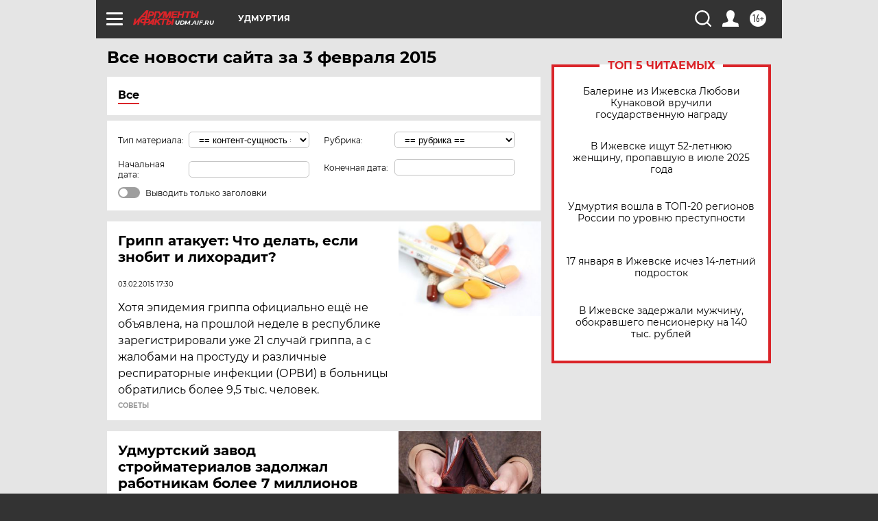

--- FILE ---
content_type: text/html; charset=UTF-8
request_url: https://udm.aif.ru/all/2015-02-03
body_size: 19284
content:
<!DOCTYPE html>
<!--[if IE 8]><html class="ie8"> <![endif]-->
<!--[if gt IE 8]><!--><html lang="ru"> <!--<![endif]-->
<head>
    <!-- created_at 20-01-2026 00:21:31 -->
    <script>
        window.isIndexPage = 0;
        window.isMobileBrowser = 0;
        window.disableSidebarCut = 1;
        window.bannerDebugMode = 0;
    </script>

                
                                    <meta http-equiv="Content-Type" content="text/html; charset=utf-8" >
<meta name="format-detection" content="telephone=no" >
<meta name="viewport" content="width=device-width, user-scalable=no, initial-scale=1.0, maximum-scale=1.0, minimum-scale=1.0" >
<meta http-equiv="X-UA-Compatible" content="IE=edge,chrome=1" >
<meta name="HandheldFriendly" content="true" >
<meta name="format-detection" content="telephone=no" >
<meta name="theme-color" content="#ffffff" >
<meta name="description" content="Самые актуальные и последние новости Ижевска и республики Удмуртия за 3 Февраля 2015 на сайте Аргументы и Факты. Будьте в курсе главных свежих новостных событий, фото и видео репортажей." >
<meta name="facebook-domain-verification" content="jiqbwww7rrqnwzjkizob7wrpmgmwq3" >
        <title>Все последние новости Ижевска и республики Удмуртия за 3 Февраля 2015 | Аргументы и Факты</title>    <link rel="shortcut icon" type="image/x-icon" href="/favicon.ico" />
    <link rel="icon" type="image/svg+xml" href="/favicon.svg">
    
    <link rel="preload" href="/redesign2018/fonts/montserrat-v15-latin-ext_latin_cyrillic-ext_cyrillic-regular.woff2" as="font" type="font/woff2" crossorigin>
    <link rel="preload" href="/redesign2018/fonts/montserrat-v15-latin-ext_latin_cyrillic-ext_cyrillic-italic.woff2" as="font" type="font/woff2" crossorigin>
    <link rel="preload" href="/redesign2018/fonts/montserrat-v15-latin-ext_latin_cyrillic-ext_cyrillic-700.woff2" as="font" type="font/woff2" crossorigin>
    <link rel="preload" href="/redesign2018/fonts/montserrat-v15-latin-ext_latin_cyrillic-ext_cyrillic-700italic.woff2" as="font" type="font/woff2" crossorigin>
    <link rel="preload" href="/redesign2018/fonts/montserrat-v15-latin-ext_latin_cyrillic-ext_cyrillic-800.woff2" as="font" type="font/woff2" crossorigin>
    <link href="https://udm.aif.ru/all/2015-02-03" rel="canonical" >
<link href="https://udm.aif.ru/redesign2018/css/style.css?6c0" media="all" rel="stylesheet" type="text/css" >
<link href="https://udm.aif.ru/img/icon/apple_touch_icon_57x57.png?6c0" rel="apple-touch-icon" sizes="57x57" >
<link href="https://udm.aif.ru/img/icon/apple_touch_icon_114x114.png?6c0" rel="apple-touch-icon" sizes="114x114" >
<link href="https://udm.aif.ru/img/icon/apple_touch_icon_72x72.png?6c0" rel="apple-touch-icon" sizes="72x72" >
<link href="https://udm.aif.ru/img/icon/apple_touch_icon_144x144.png?6c0" rel="apple-touch-icon" sizes="144x144" >
<link href="https://udm.aif.ru/img/icon/apple-touch-icon.png?6c0" rel="apple-touch-icon" sizes="180x180" >
<link href="https://udm.aif.ru/img/icon/favicon-32x32.png?6c0" rel="icon" type="image/png" sizes="32x32" >
<link href="https://udm.aif.ru/img/icon/favicon-16x16.png?6c0" rel="icon" type="image/png" sizes="16x16" >
<link href="https://udm.aif.ru/img/manifest.json?6c0" rel="manifest" >
<link href="https://udm.aif.ru/img/safari-pinned-tab.svg?6c0" rel="mask-icon" color="#d55b5b" >
<link href="https://udm.aif.ru/resources/front/vendor/jquery-ui/jquery-ui.css?6c0" media="" rel="stylesheet" type="text/css" >
<link href="https://ads.betweendigital.com" rel="preconnect" crossorigin="" >
        <script type="text/javascript">
    //<!--
    var isRedesignPage = true;    //-->
</script>
<script type="text/javascript" src="https://udm.aif.ru/js/output/jquery.min.js?6c0"></script>
<script type="text/javascript" src="https://udm.aif.ru/js/output/header_scripts.js?6c0"></script>
<script type="text/javascript">
    //<!--
    var _sf_startpt=(new Date()).getTime()    //-->
</script>
<script type="text/javascript" src="https://udm.aif.ru/resources/front/vendor/jquery-ui/jquery-ui.min.js?6c0"></script>
<script type="text/javascript" src="https://udm.aif.ru/resources/front/vendor/jquery-ui/i18n/jquery.ui.datepicker-ru.js?6c0"></script>
<script type="text/javascript" src="https://yastatic.net/s3/passport-sdk/autofill/v1/sdk-suggest-with-polyfills-latest.js?6c0"></script>
<script type="text/javascript">
    //<!--
    window.YandexAuthParams = {"oauthQueryParams":{"client_id":"b104434ccf5a4638bdfe8a9101264f3c","response_type":"code","redirect_uri":"https:\/\/aif.ru\/oauth\/yandex\/callback"},"tokenPageOrigin":"https:\/\/aif.ru"};    //-->
</script>
<script type="text/javascript">
    //<!--
    function AdFox_getWindowSize() {
    var winWidth,winHeight;
	if( typeof( window.innerWidth ) == 'number' ) {
		//Non-IE
		winWidth = window.innerWidth;
		winHeight = window.innerHeight;
	} else if( document.documentElement && ( document.documentElement.clientWidth || document.documentElement.clientHeight ) ) {
		//IE 6+ in 'standards compliant mode'
		winWidth = document.documentElement.clientWidth;
		winHeight = document.documentElement.clientHeight;
	} else if( document.body && ( document.body.clientWidth || document.body.clientHeight ) ) {
		//IE 4 compatible
		winWidth = document.body.clientWidth;
		winHeight = document.body.clientHeight;
	}
	return {"width":winWidth, "height":winHeight};
}//END function AdFox_getWindowSize

function AdFox_getElementPosition(elemId){
    var elem;
    
    if (document.getElementById) {
		elem = document.getElementById(elemId);
	}
	else if (document.layers) {
		elem = document.elemId;
	}
	else if (document.all) {
		elem = document.all.elemId;
	}
    var w = elem.offsetWidth;
    var h = elem.offsetHeight;	
    var l = 0;
    var t = 0;
	
    while (elem)
    {
        l += elem.offsetLeft;
        t += elem.offsetTop;
        elem = elem.offsetParent;
    }

    return {"left":l, "top":t, "width":w, "height":h};
} //END function AdFox_getElementPosition

function AdFox_getBodyScrollTop(){
	return self.pageYOffset || (document.documentElement && document.documentElement.scrollTop) || (document.body && document.body.scrollTop);
} //END function AdFox_getBodyScrollTop

function AdFox_getBodyScrollLeft(){
	return self.pageXOffset || (document.documentElement && document.documentElement.scrollLeft) || (document.body && document.body.scrollLeft);
}//END function AdFox_getBodyScrollLeft

function AdFox_Scroll(elemId,elemSrc){
   var winPos = AdFox_getWindowSize();
   var winWidth = winPos.width;
   var winHeight = winPos.height;
   var scrollY = AdFox_getBodyScrollTop();
   var scrollX =  AdFox_getBodyScrollLeft();
   var divId = 'AdFox_banner_'+elemId;
   var ltwhPos = AdFox_getElementPosition(divId);
   var lPos = ltwhPos.left;
   var tPos = ltwhPos.top;

   if(scrollY+winHeight+5 >= tPos && scrollX+winWidth+5 >= lPos){
      AdFox_getCodeScript(1,elemId,elemSrc);
	  }else{
	     setTimeout('AdFox_Scroll('+elemId+',"'+elemSrc+'");',100);
	  }
}//End function AdFox_Scroll    //-->
</script>
<script type="text/javascript">
    //<!--
    function AdFox_SetLayerVis(spritename,state){
   document.getElementById(spritename).style.visibility=state;
}

function AdFox_Open(AF_id){
   AdFox_SetLayerVis('AdFox_DivBaseFlash_'+AF_id, "hidden");
   AdFox_SetLayerVis('AdFox_DivOverFlash_'+AF_id, "visible");
}

function AdFox_Close(AF_id){
   AdFox_SetLayerVis('AdFox_DivOverFlash_'+AF_id, "hidden");
   AdFox_SetLayerVis('AdFox_DivBaseFlash_'+AF_id, "visible");
}

function AdFox_getCodeScript(AF_n,AF_id,AF_src){
   var AF_doc;
   if(AF_n<10){
      try{
	     if(document.all && !window.opera){
		    AF_doc = window.frames['AdFox_iframe_'+AF_id].document;
			}else if(document.getElementById){
			         AF_doc = document.getElementById('AdFox_iframe_'+AF_id).contentDocument;
					 }
		 }catch(e){}
    if(AF_doc){
	   AF_doc.write('<scr'+'ipt type="text/javascript" src="'+AF_src+'"><\/scr'+'ipt>');
	   }else{
	      setTimeout('AdFox_getCodeScript('+(++AF_n)+','+AF_id+',"'+AF_src+'");', 100);
		  }
		  }
}

function adfoxSdvigContent(banID, flashWidth, flashHeight){
	var obj = document.getElementById('adfoxBanner'+banID).style;
	if (flashWidth == '100%') obj.width = flashWidth;
	    else obj.width = flashWidth + "px";
	if (flashHeight == '100%') obj.height = flashHeight;
	    else obj.height = flashHeight + "px";
}

function adfoxVisibilityFlash(banName, flashWidth, flashHeight){
    	var obj = document.getElementById(banName).style;
	if (flashWidth == '100%') obj.width = flashWidth;
	    else obj.width = flashWidth + "px";
	if (flashHeight == '100%') obj.height = flashHeight;
	    else obj.height = flashHeight + "px";
}

function adfoxStart(banID, FirShowFlNum, constVisFlashFir, sdvigContent, flash1Width, flash1Height, flash2Width, flash2Height){
	if (FirShowFlNum == 1) adfoxVisibilityFlash('adfoxFlash1'+banID, flash1Width, flash1Height);
	    else if (FirShowFlNum == 2) {
		    adfoxVisibilityFlash('adfoxFlash2'+banID, flash2Width, flash2Height);
	        if (constVisFlashFir == 'yes') adfoxVisibilityFlash('adfoxFlash1'+banID, flash1Width, flash1Height);
		    if (sdvigContent == 'yes') adfoxSdvigContent(banID, flash2Width, flash2Height);
		        else adfoxSdvigContent(banID, flash1Width, flash1Height);
	}
}

function adfoxOpen(banID, constVisFlashFir, sdvigContent, flash2Width, flash2Height){
	var aEventOpenClose = new Image();
	var obj = document.getElementById("aEventOpen"+banID);
	if (obj) aEventOpenClose.src =  obj.title+'&rand='+Math.random()*1000000+'&prb='+Math.random()*1000000;
	adfoxVisibilityFlash('adfoxFlash2'+banID, flash2Width, flash2Height);
	if (constVisFlashFir != 'yes') adfoxVisibilityFlash('adfoxFlash1'+banID, 1, 1);
	if (sdvigContent == 'yes') adfoxSdvigContent(banID, flash2Width, flash2Height);
}


function adfoxClose(banID, constVisFlashFir, sdvigContent, flash1Width, flash1Height){
	var aEventOpenClose = new Image();
	var obj = document.getElementById("aEventClose"+banID);
	if (obj) aEventOpenClose.src =  obj.title+'&rand='+Math.random()*1000000+'&prb='+Math.random()*1000000;
	adfoxVisibilityFlash('adfoxFlash2'+banID, 1, 1);
	if (constVisFlashFir != 'yes') adfoxVisibilityFlash('adfoxFlash1'+banID, flash1Width, flash1Height);
	if (sdvigContent == 'yes') adfoxSdvigContent(banID, flash1Width, flash1Height);
}    //-->
</script>
<script type="text/javascript" async="true" src="https://yandex.ru/ads/system/header-bidding.js?6c0"></script>
<script type="text/javascript" src="https://ad.mail.ru/static/sync-loader.js?6c0"></script>
<script type="text/javascript" async="true" src="https://cdn.skcrtxr.com/roxot-wrapper/js/roxot-manager.js?pid=42c21743-edce-4460-a03e-02dbaef8f162"></script>
<script type="text/javascript" src="https://cdn-rtb.sape.ru/js/uids.js?6c0"></script>
<script type="text/javascript">
    //<!--
        var adfoxBiddersMap = {
    "betweenDigital": "816043",
 "mediasniper": "2218745",
    "myTarget": "810102",
 "buzzoola": "1096246",
 "adfox_roden-media": "3373170",
    "videonow": "2966090", 
 "adfox_adsmart": "1463295",
  "Gnezdo": "3123512",
    "roxot": "3196121",
 "astralab": "2486209",
  "getintent": "3186204",
 "sape": "2758269",
 "adwile": "2733112",
 "hybrid": "2809332"
};
var syncid = window.rb_sync.id;
	  var biddersCpmAdjustmentMap = {
      'adfox_adsmart': 0.6,
	  'Gnezdo': 0.8,
	  'adwile': 0.8
  };

if (window.innerWidth >= 1024) {
var adUnits = [{
        "code": "adfox_153825256063495017",
  "sizes": [[300, 600], [240,400]],
        "bids": [{
                "bidder": "betweenDigital",
                "params": {
                    "placementId": "3235886"
                }
            },{
                "bidder": "myTarget",
                "params": {
                    "placementId": "555209",
"sendTargetRef": "true",
"additional": {
"fpid": syncid
}			
                }
            },{
                "bidder": "hybrid",
                "params": {
                    "placementId": "6582bbf77bc72f59c8b22f65"
                }
            },{
                "bidder": "buzzoola",
                "params": {
                    "placementId": "1252803"
                }
            },{
                "bidder": "videonow",
                "params": {
                    "placementId": "8503533"
                }
            },{
                    "bidder": "adfox_adsmart",
                    "params": {
						p1: 'cqguf',
						p2: 'hhro'
					}
            },{
                    "bidder": "roxot",
                    "params": {
						placementId: '2027d57b-1cff-4693-9a3c-7fe57b3bcd1f',
						sendTargetRef: true
					}
            },{
                    "bidder": "mediasniper",
                    "params": {
						"placementId": "4417"
					}
            },{
                    "bidder": "Gnezdo",
                    "params": {
						"placementId": "354318"
					}
            },{
                    "bidder": "getintent",
                    "params": {
						"placementId": "215_V_aif.ru_D_Top_300x600"
					}
            },{
                    "bidder": "adfox_roden-media",
                    "params": {
						p1: "dilmj",
						p2: "emwl"
					}
            },{
                    "bidder": "astralab",
                    "params": {
						"placementId": "642ad3a28528b410c4990932"
					}
            }
        ]
    },{
        "code": "adfox_150719646019463024",
		"sizes": [[640,480], [640,360]],
        "bids": [{
                "bidder": "adfox_adsmart",
                    "params": {
						p1: 'cmqsb',
						p2: 'ul'
					}
            },{
                "bidder": "sape",
                "params": {
                    "placementId": "872427",
					additional: {
                       sapeFpUids: window.sapeRrbFpUids || []
                   }				
                }
            },{
                "bidder": "roxot",
                "params": {
                    placementId: '2b61dd56-9c9f-4c45-a5f5-98dd5234b8a1',
					sendTargetRef: true
                }
            },{
                "bidder": "getintent",
                "params": {
                    "placementId": "215_V_aif.ru_D_AfterArticle_640х480"
                }
            }
        ]
    },{
        "code": "adfox_149010055036832877",
		"sizes": [[970,250]],
		"bids": [{
                    "bidder": "adfox_roden-media",
                    "params": {
						p1: 'dilmi',
						p2: 'hfln'
					}
            },{
                    "bidder": "buzzoola",
                    "params": {
						"placementId": "1252804"
					}
            },{
                    "bidder": "getintent",
                    "params": {
						"placementId": "215_V_aif.ru_D_Billboard_970x250"
					}
            },{
                "bidder": "astralab",
                "params": {
                    "placementId": "67bf071f4e6965fa7b30fea3"
                }
            },{
                    "bidder": "hybrid",
                    "params": {
						"placementId": "6582bbf77bc72f59c8b22f66"
					}
            },{
                    "bidder": "myTarget",
                    "params": {
						"placementId": "1462991",
"sendTargetRef": "true",
"additional": {
"fpid": syncid
}			
					}
            }			           
        ]        
    },{
        "code": "adfox_149874332414246474",
		"sizes": [[640,360], [300,250], [640,480]],
		"codeType": "combo",
		"bids": [{
                "bidder": "mediasniper",
                "params": {
                    "placementId": "4419"
                }
            },{
                "bidder": "buzzoola",
                "params": {
                    "placementId": "1220692"
                }
            },{
                "bidder": "astralab",
                "params": {
                    "placementId": "66fd25eab13381b469ae4b39"
                }
            },
			{
                    "bidder": "betweenDigital",
                    "params": {
						"placementId": "4502825"
					}
            }
			           
        ]        
    },{
        "code": "adfox_149848658878716687",
		"sizes": [[300,600], [240,400]],
        "bids": [{
                "bidder": "betweenDigital",
                "params": {
                    "placementId": "3377360"
                }
            },{
                "bidder": "roxot",
                "params": {
                    placementId: 'fdaba944-bdaa-4c63-9dd3-af12fc6afbf8',
					sendTargetRef: true
                }
            },{
                "bidder": "sape",
                "params": {
                    "placementId": "872425",
					additional: {
                       sapeFpUids: window.sapeRrbFpUids || []
                   }
                }
            },{
                "bidder": "adwile",
                "params": {
                    "placementId": "27990"
                }
            }
        ]        
    }
],
	syncPixels = [{
    bidder: 'hybrid',
    pixels: [
    "https://www.tns-counter.ru/V13a****idsh_ad/ru/CP1251/tmsec=idsh_dis/",
    "https://www.tns-counter.ru/V13a****idsh_vid/ru/CP1251/tmsec=idsh_aifru-hbrdis/",
    "https://mc.yandex.ru/watch/66716692?page-url=aifru%3Futm_source=dis_hybrid_default%26utm_medium=%26utm_campaign=%26utm_content=%26utm_term=&page-ref="+window.location.href
]
  }
  ];
} else if (window.innerWidth < 1024) {
var adUnits = [{
        "code": "adfox_14987283079885683",
		"sizes": [[300,250], [300,240]],
        "bids": [{
                "bidder": "betweenDigital",
                "params": {
                    "placementId": "2492448"
                }
            },{
                "bidder": "myTarget",
                "params": {
                    "placementId": "226830",
"sendTargetRef": "true",
"additional": {
"fpid": syncid
}			
                }
            },{
                "bidder": "hybrid",
                "params": {
                    "placementId": "6582bbf77bc72f59c8b22f64"
                }
            },{
                "bidder": "mediasniper",
                "params": {
                    "placementId": "4418"
                }
            },{
                "bidder": "buzzoola",
                "params": {
                    "placementId": "563787"
                }
            },{
                "bidder": "roxot",
                "params": {
                    placementId: '20bce8ad-3a5e-435a-964f-47be17e201cf',
					sendTargetRef: true
                }
            },{
                "bidder": "videonow",
                "params": {
                    "placementId": "2577490"
                }
            },{
                "bidder": "adfox_adsmart",
                    "params": {
						p1: 'cqmbg',
						p2: 'ul'
					}
            },{
                    "bidder": "Gnezdo",
                    "params": {
						"placementId": "354316"
					}
            },{
                    "bidder": "getintent",
                    "params": {
						"placementId": "215_V_aif.ru_M_Top_300x250"
					}
            },{
                    "bidder": "adfox_roden-media",
                    "params": {
						p1: "dilmx",
						p2: "hbts"
					}
            },{
                "bidder": "astralab",
                "params": {
                    "placementId": "642ad47d8528b410c4990933"
                }
            }			
        ]        
    },{
        "code": "adfox_153545578261291257",
		"bids": [{
                    "bidder": "sape",
                    "params": {
						"placementId": "872426",
					additional: {
                       sapeFpUids: window.sapeRrbFpUids || []
                   }
					}
            },{
                    "bidder": "roxot",
                    "params": {
						placementId: 'eb2ebb9c-1e7e-4c80-bef7-1e93debf197c',
						sendTargetRef: true
					}
            }
			           
        ]        
    },{
        "code": "adfox_165346609120174064",
		"sizes": [[320,100]],
		"bids": [            
            		{
                    "bidder": "buzzoola",
                    "params": {
						"placementId": "1252806"
					}
            },{
                    "bidder": "getintent",
                    "params": {
						"placementId": "215_V_aif.ru_M_FloorAd_320x100"
					}
            }
			           
        ]        
    },{
        "code": "adfox_155956315896226671",
		"bids": [            
            		{
                    "bidder": "buzzoola",
                    "params": {
						"placementId": "1252805"
					}
            },{
                    "bidder": "sape",
                    "params": {
						"placementId": "887956",
					additional: {
                       sapeFpUids: window.sapeRrbFpUids || []
                   }
					}
            },{
                    "bidder": "myTarget",
                    "params": {
						"placementId": "821424",
"sendTargetRef": "true",
"additional": {
"fpid": syncid
}			
					}
            }
			           
        ]        
    },{
        "code": "adfox_149874332414246474",
		"sizes": [[640,360], [300,250], [640,480]],
		"codeType": "combo",
		"bids": [{
                "bidder": "adfox_roden-media",
                "params": {
					p1: 'dilmk',
					p2: 'hfiu'
				}
            },{
                "bidder": "mediasniper",
                "params": {
                    "placementId": "4419"
                }
            },{
                "bidder": "roxot",
                "params": {
                    placementId: 'ba25b33d-cd61-4c90-8035-ea7d66f011c6',
					sendTargetRef: true
                }
            },{
                "bidder": "adwile",
                "params": {
                    "placementId": "27991"
                }
            },{
                    "bidder": "Gnezdo",
                    "params": {
						"placementId": "354317"
					}
            },{
                    "bidder": "getintent",
                    "params": {
						"placementId": "215_V_aif.ru_M_Comboblock_300x250"
					}
            },{
                    "bidder": "astralab",
                    "params": {
						"placementId": "66fd260fb13381b469ae4b3f"
					}
            },{
                    "bidder": "betweenDigital",
                    "params": {
						"placementId": "4502825"
					}
            }
			]        
    }
],
	syncPixels = [
  {
    bidder: 'hybrid',
    pixels: [
    "https://www.tns-counter.ru/V13a****idsh_ad/ru/CP1251/tmsec=idsh_mob/",
    "https://www.tns-counter.ru/V13a****idsh_vid/ru/CP1251/tmsec=idsh_aifru-hbrmob/",
    "https://mc.yandex.ru/watch/66716692?page-url=aifru%3Futm_source=mob_hybrid_default%26utm_medium=%26utm_campaign=%26utm_content=%26utm_term=&page-ref="+window.location.href
]
  }
  ];
}
var userTimeout = 1500;
window.YaHeaderBiddingSettings = {
    biddersMap: adfoxBiddersMap,
	biddersCpmAdjustmentMap: biddersCpmAdjustmentMap,
    adUnits: adUnits,
    timeout: userTimeout,
    syncPixels: syncPixels	
};    //-->
</script>
<script type="text/javascript">
    //<!--
    window.yaContextCb = window.yaContextCb || []    //-->
</script>
<script type="text/javascript" async="true" src="https://yandex.ru/ads/system/context.js?6c0"></script>
<script type="text/javascript">
    //<!--
    window.EventObserver = {
    observers: {},

    subscribe: function (name, fn) {
        if (!this.observers.hasOwnProperty(name)) {
            this.observers[name] = [];
        }
        this.observers[name].push(fn)
    },
    
    unsubscribe: function (name, fn) {
        if (!this.observers.hasOwnProperty(name)) {
            return;
        }
        this.observers[name] = this.observers[name].filter(function (subscriber) {
            return subscriber !== fn
        })
    },
    
    broadcast: function (name, data) {
        if (!this.observers.hasOwnProperty(name)) {
            return;
        }
        this.observers[name].forEach(function (subscriber) {
            return subscriber(data)
        })
    }
};    //-->
</script>    
    <script>
  var adcm_config ={
    id:1064,
    platformId: 64,
    init: function () {
      window.adcm.call();
    }
  };
</script>
<script src="https://tag.digitaltarget.ru/adcm.js" async></script>    <!-- Yandex.Metrika counter -->
<script type="text/javascript" >
    (function (d, w, c) {
        (w[c] = w[c] || []).push(function() {
            try {
                w.yaCounter51369400 = new Ya.Metrika2({
                    id:51369400,
                    clickmap:true,
                    trackLinks:true,
                    accurateTrackBounce:true,
                    webvisor:true
                });
            } catch(e) { }
        });

        var n = d.getElementsByTagName("script")[0],
            s = d.createElement("script"),
            f = function () { n.parentNode.insertBefore(s, n); };
        s.type = "text/javascript";
        s.async = true;
        s.src = "https://mc.yandex.ru/metrika/tag.js";

        if (w.opera == "[object Opera]") {
            d.addEventListener("DOMContentLoaded", f, false);
        } else { f(); }
    })(document, window, "yandex_metrika_callbacks2");
</script>
<noscript><div><img src="https://mc.yandex.ru/watch/51369400" style="position:absolute; left:-9999px;" alt="" /></div></noscript>
<!-- /Yandex.Metrika counter --><meta name="yandex-verification" content="441f1bfa1b40eb58" />
    <link rel="stylesheet" type="text/css" media="print" href="https://udm.aif.ru/redesign2018/css/print.css?6c0" />
    <base href=""/>
</head><body class="region__udm ">
<div class="overlay"></div>
<!-- Rating@Mail.ru counter -->
<script type="text/javascript">
var _tmr = window._tmr || (window._tmr = []);
_tmr.push({id: "59428", type: "pageView", start: (new Date()).getTime()});
(function (d, w, id) {
  if (d.getElementById(id)) return;
  var ts = d.createElement("script"); ts.type = "text/javascript"; ts.async = true; ts.id = id;
  ts.src = "https://top-fwz1.mail.ru/js/code.js";
  var f = function () {var s = d.getElementsByTagName("script")[0]; s.parentNode.insertBefore(ts, s);};
  if (w.opera == "[object Opera]") { d.addEventListener("DOMContentLoaded", f, false); } else { f(); }
})(document, window, "topmailru-code");
</script><noscript><div>
<img src="https://top-fwz1.mail.ru/counter?id=59428;js=na" style="border:0;position:absolute;left:-9999px;" alt="Top.Mail.Ru" />
</div></noscript>
<!-- //Rating@Mail.ru counter -->



<div class="container" id="container">
    
        <noindex><div class="adv_content bp__body_first no_lands no_portr adwrapper"><div class="banner_params hide" data-params="{&quot;id&quot;:4921,&quot;num&quot;:1,&quot;place&quot;:&quot;body_first&quot;}"></div>
<!--AdFox START-->
<!--aif_direct-->
<!--Площадка: AIF_fullscreen /  / -->
<!--Тип баннера: FullScreen-->
<!--Расположение: <верх страницы>-->
<div id="adfox_150417328041091508"></div>
<script>     
    window.yaContextCb.push(()=>{
    Ya.adfoxCode.create({
        ownerId: 249933,
        containerId: 'adfox_150417328041091508',
        params: {
            pp: 'g',
            ps: 'cnul',
            p2: 'fptu',
            puid1: ''
        }
    }); 
}); 
</script></div></noindex>
        
        <!--баннер над шапкой--->
                <div class="banner_box">
            <div class="main_banner">
                            </div>
        </div>
                <!--//баннер  над шапкой--->

    <script>
	currentUser = new User();
</script>

<header class="header">
    <div class="count_box_nodisplay">
    <div class="couter_block"><!--LiveInternet counter-->
<script type="text/javascript"><!--
document.write("<img src='https://counter.yadro.ru//hit;AIF?r"+escape(document.referrer)+((typeof(screen)=="undefined")?"":";s"+screen.width+"*"+screen.height+"*"+(screen.colorDepth?screen.colorDepth:screen.pixelDepth))+";u"+escape(document.URL)+";h"+escape(document.title.substring(0,80))+";"+Math.random()+"' width=1 height=1 alt=''>");
//--></script><!--/LiveInternet--></div></div>    <div class="topline">
    <a href="#" class="burger openCloser">
        <div class="burger__wrapper">
            <span class="burger__line"></span>
            <span class="burger__line"></span>
            <span class="burger__line"></span>
        </div>
    </a>

    
    <a href="/" class="logo_box">
                <img width="96" height="22" src="https://udm.aif.ru/redesign2018/img/logo.svg?6c0" alt="Аргументы и Факты">
        <div class="region_url">
            udm.aif.ru        </div>
            </a>
    <div itemscope itemtype="http://schema.org/Organization" class="schema_org">
        <img itemprop="logo" src="https://udm.aif.ru/redesign2018/img/logo.svg?6c0" />
        <a itemprop="url" href="/"></a>
        <meta itemprop="name" content="АО «Аргументы и Факты»" />
        <div itemprop="address" itemscope itemtype="http://schema.org/PostalAddress">
            <meta itemprop="postalCode" content="101000" />
            <meta itemprop="addressLocality" content="Москва" />
            <meta itemprop="streetAddress" content="ул. Мясницкая, д. 42"/>
            <meta itemprop="addressCountry" content="RU"/>
            <a itemprop="telephone" href="tel:+74956465757">+7 (495) 646 57 57</a>
        </div>
    </div>
    <div class="age16 age16_topline">16+</div>
    <a href="#" class="region regionOpenCloser">
        <img width="19" height="25" src="https://udm.aif.ru/redesign2018/img/location.svg?6c0"><span>Удмуртия</span>
    </a>
    <div class="topline__slot">
             </div>

    <!--a class="topline__hashtag" href="https://aif.ru/health/coronavirus/?utm_medium=header&utm_content=covid&utm_source=aif">#остаемсядома</a-->
    <div class="auth_user_status_js">
        <a href="#" class="user auth_link_login_js auth_open_js"><img width="24" height="24" src="https://udm.aif.ru/redesign2018/img/user_ico.svg?6c0"></a>
        <a href="/profile" class="user auth_link_profile_js" style="display: none"><img width="24" height="24" src="https://udm.aif.ru/redesign2018/img/user_ico.svg?6c0"></a>
    </div>
    <div class="search_box">
        <a href="#" class="search_ico searchOpener">
            <img width="24" height="24" src="https://udm.aif.ru/redesign2018/img/search_ico.svg?6c0">
        </a>
        <div class="search_input">
            <form action="/search" id="search_form1">
                <input type="text" name="text" maxlength="50"/>
            </form>
        </div>
    </div>
</div>

<div class="fixed_menu topline">
    <div class="cont_center">
        <a href="#" class="burger openCloser">
            <div class="burger__wrapper">
                <span class="burger__line"></span>
                <span class="burger__line"></span>
                <span class="burger__line"></span>
            </div>
        </a>
        <a href="/" class="logo_box">
                        <img width="96" height="22" src="https://udm.aif.ru/redesign2018/img/logo.svg?6c0" alt="Аргументы и Факты">
            <div class="region_url">
                udm.aif.ru            </div>
                    </a>
        <div class="age16 age16_topline">16+</div>
        <a href="/" class="region regionOpenCloser">
            <img width="19" height="25" src="https://udm.aif.ru/redesign2018/img/location.svg?6c0">
            <span>Удмуртия</span>
        </a>
        <div class="topline__slot">
                    </div>

        <!--a class="topline__hashtag" href="https://aif.ru/health/coronavirus/?utm_medium=header&utm_content=covid&utm_source=aif">#остаемсядома</a-->
        <div class="auth_user_status_js">
            <a href="#" class="user auth_link_login_js auth_open_js"><img width="24" height="24" src="https://udm.aif.ru/redesign2018/img/user_ico.svg?6c0"></a>
            <a href="/profile" class="user auth_link_profile_js" style="display: none"><img width="24" height="24" src="https://udm.aif.ru/redesign2018/img/user_ico.svg?6c0"></a>
        </div>
        <div class="search_box">
            <a href="#" class="search_ico searchOpener">
                <img width="24" height="24" src="https://udm.aif.ru/redesign2018/img/search_ico.svg?6c0">
            </a>
            <div class="search_input">
                <form action="/search">
                    <input type="text" name="text" maxlength="50" >
                </form>
            </div>
        </div>
    </div>
</div>    <div class="regions_box">
    <nav class="cont_center">
        <ul class="regions">
            <li><a href="https://aif.ru?from_menu=1">ФЕДЕРАЛЬНЫЙ</a></li>
            <li><a href="https://spb.aif.ru">САНКТ-ПЕТЕРБУРГ</a></li>

            
                                    <li><a href="https://adigea.aif.ru">Адыгея</a></li>
                
            
                                    <li><a href="https://arh.aif.ru">Архангельск</a></li>
                
            
                
            
                
            
                                    <li><a href="https://astrakhan.aif.ru">Астрахань</a></li>
                
            
                                    <li><a href="https://altai.aif.ru">Барнаул</a></li>
                
            
                                    <li><a href="https://aif.by">Беларусь</a></li>
                
            
                                    <li><a href="https://bel.aif.ru">Белгород</a></li>
                
            
                
            
                                    <li><a href="https://bryansk.aif.ru">Брянск</a></li>
                
            
                                    <li><a href="https://bur.aif.ru">Бурятия</a></li>
                
            
                                    <li><a href="https://vl.aif.ru">Владивосток</a></li>
                
            
                                    <li><a href="https://vlad.aif.ru">Владимир</a></li>
                
            
                                    <li><a href="https://vlg.aif.ru">Волгоград</a></li>
                
            
                                    <li><a href="https://vologda.aif.ru">Вологда</a></li>
                
            
                                    <li><a href="https://vrn.aif.ru">Воронеж</a></li>
                
            
                
            
                                    <li><a href="https://dag.aif.ru">Дагестан</a></li>
                
            
                
            
                                    <li><a href="https://ivanovo.aif.ru">Иваново</a></li>
                
            
                                    <li><a href="https://irk.aif.ru">Иркутск</a></li>
                
            
                                    <li><a href="https://kazan.aif.ru">Казань</a></li>
                
            
                                    <li><a href="https://kzaif.kz">Казахстан</a></li>
                
            
                
            
                                    <li><a href="https://klg.aif.ru">Калининград</a></li>
                
            
                
            
                                    <li><a href="https://kaluga.aif.ru">Калуга</a></li>
                
            
                                    <li><a href="https://kamchatka.aif.ru">Камчатка</a></li>
                
            
                
            
                                    <li><a href="https://karel.aif.ru">Карелия</a></li>
                
            
                                    <li><a href="https://kirov.aif.ru">Киров</a></li>
                
            
                                    <li><a href="https://komi.aif.ru">Коми</a></li>
                
            
                                    <li><a href="https://kostroma.aif.ru">Кострома</a></li>
                
            
                                    <li><a href="https://kuban.aif.ru">Краснодар</a></li>
                
            
                                    <li><a href="https://krsk.aif.ru">Красноярск</a></li>
                
            
                                    <li><a href="https://krym.aif.ru">Крым</a></li>
                
            
                                    <li><a href="https://kuzbass.aif.ru">Кузбасс</a></li>
                
            
                
            
                
            
                                    <li><a href="https://aif.kg">Кыргызстан</a></li>
                
            
                                    <li><a href="https://mar.aif.ru">Марий Эл</a></li>
                
            
                                    <li><a href="https://saransk.aif.ru">Мордовия</a></li>
                
            
                                    <li><a href="https://murmansk.aif.ru">Мурманск</a></li>
                
            
                
            
                                    <li><a href="https://nn.aif.ru">Нижний Новгород</a></li>
                
            
                                    <li><a href="https://nsk.aif.ru">Новосибирск</a></li>
                
            
                
            
                                    <li><a href="https://omsk.aif.ru">Омск</a></li>
                
            
                                    <li><a href="https://oren.aif.ru">Оренбург</a></li>
                
            
                                    <li><a href="https://penza.aif.ru">Пенза</a></li>
                
            
                                    <li><a href="https://perm.aif.ru">Пермь</a></li>
                
            
                                    <li><a href="https://pskov.aif.ru">Псков</a></li>
                
            
                                    <li><a href="https://rostov.aif.ru">Ростов-на-Дону</a></li>
                
            
                                    <li><a href="https://rzn.aif.ru">Рязань</a></li>
                
            
                                    <li><a href="https://samara.aif.ru">Самара</a></li>
                
            
                
            
                                    <li><a href="https://saratov.aif.ru">Саратов</a></li>
                
            
                                    <li><a href="https://sakhalin.aif.ru">Сахалин</a></li>
                
            
                
            
                                    <li><a href="https://smol.aif.ru">Смоленск</a></li>
                
            
                
            
                                    <li><a href="https://stav.aif.ru">Ставрополь</a></li>
                
            
                
            
                                    <li><a href="https://tver.aif.ru">Тверь</a></li>
                
            
                                    <li><a href="https://tlt.aif.ru">Тольятти</a></li>
                
            
                                    <li><a href="https://tomsk.aif.ru">Томск</a></li>
                
            
                                    <li><a href="https://tula.aif.ru">Тула</a></li>
                
            
                                    <li><a href="https://tmn.aif.ru">Тюмень</a></li>
                
            
                                    <li><a href="https://udm.aif.ru">Удмуртия</a></li>
                
            
                
            
                                    <li><a href="https://ul.aif.ru">Ульяновск</a></li>
                
            
                                    <li><a href="https://ural.aif.ru">Урал</a></li>
                
            
                                    <li><a href="https://ufa.aif.ru">Уфа</a></li>
                
            
                
            
                
            
                                    <li><a href="https://hab.aif.ru">Хабаровск</a></li>
                
            
                
            
                                    <li><a href="https://chv.aif.ru">Чебоксары</a></li>
                
            
                                    <li><a href="https://chel.aif.ru">Челябинск</a></li>
                
            
                                    <li><a href="https://chr.aif.ru">Черноземье</a></li>
                
            
                                    <li><a href="https://chita.aif.ru">Чита</a></li>
                
            
                                    <li><a href="https://ugra.aif.ru">Югра</a></li>
                
            
                                    <li><a href="https://yakutia.aif.ru">Якутия</a></li>
                
            
                                    <li><a href="https://yamal.aif.ru">Ямал</a></li>
                
            
                                    <li><a href="https://yar.aif.ru">Ярославль</a></li>
                
                    </ul>
    </nav>
</div>    <div class="top_menu_box">
    <div class="cont_center">
        <nav class="top_menu main_menu_wrapper_js">
                            <ul class="main_menu main_menu_js" id="rubrics">
                                    <li  class="menuItem top_level_item_js">

        <span  title="Спецпроекты">Спецпроекты</span>
    
            <div class="subrubrics_box submenu_js">
            <ul>
                                                            <li  class="menuItem">

        <a  href="http://dobroe.aif.ru/" title="«АиФ. Доброе сердце»" id="custommenu-6483">«АиФ. Доброе сердце»</a>
    
    </li>                                                                                <li  class="menuItem">

        <a  href="http://warletters.aif.ru/" title="Письма на фронт" id="custommenu-9061">Письма на фронт</a>
    
    </li>                                                                                <li  class="menuItem">

        <a  href="https://aif.ru/static/1965080" title="Детская книга войны" id="custommenu-9062">Детская книга войны</a>
    
    </li>                                                                                <li  class="menuItem">

        <a  href="https://aif.ru/special" title="Все спецпроекты" id="custommenu-9064">Все спецпроекты</a>
    
    </li>                                                </ul>
        </div>
    </li>                                                <li  class="menuItem top_level_item_js">

        <a  href="https://udm.aif.ru/news" title="НОВОСТИ" id="custommenu-10352">НОВОСТИ</a>
    
    </li>                                                <li  class="menuItem top_level_item_js">

        <a  href="https://udm.aif.ru/dontknows" title="Вопрос-ответ" id="custommenu-7233">Вопрос-ответ</a>
    
    </li>                                                <li  data-rubric_id="2837" class="menuItem top_level_item_js">

        <a  href="/politic" title="ПОЛИТИКА" id="custommenu-6125">ПОЛИТИКА</a>
    
            <div class="subrubrics_box submenu_js">
            <ul>
                                                            <li  data-rubric_id="2859" class="menuItem">

        <a  href="/politic/persona" title="Персона" id="custommenu-6118">Персона</a>
    
    </li>                                                                                <li  data-rubric_id="2838" class="menuItem">

        <a  href="/politic/situation" title="Ситуация" id="custommenu-5477">Ситуация</a>
    
    </li>                                                </ul>
        </div>
    </li>                                                <li  class="menuItem top_level_item_js">

        <a  href="https://udm.aif.ru/money" title="ЭКОНОМИКА" id="custommenu-10247">ЭКОНОМИКА</a>
    
    </li>                                                                    <li  data-rubric_id="2866" class="menuItem top_level_item_js">

        <a  href="/incidents" title="ПРОИСШЕСТВИЯ" id="custommenu-6099">ПРОИСШЕСТВИЯ</a>
    
            <div class="subrubrics_box submenu_js">
            <ul>
                                                            <li  data-rubric_id="3500" class="menuItem">

        <a  href="/incidents/roadaccident" title="ДТП" id="custommenu-6127">ДТП</a>
    
    </li>                                                                                <li  data-rubric_id="3499" class="menuItem">

        <a  href="/incidents/emergency" title="ЧП" id="custommenu-6126">ЧП</a>
    
    </li>                                                                                <li  data-rubric_id="2867" class="menuItem">

        <a  href="/incidents/crime" title="Криминал" id="custommenu-6124">Криминал</a>
    
    </li>                                                </ul>
        </div>
    </li>                                                                    <li  data-rubric_id="2836" class="menuItem top_level_item_js">

        <a  href="/society" title="ОБЩЕСТВО" id="custommenu-5476">ОБЩЕСТВО</a>
    
            <div class="subrubrics_box submenu_js">
            <ul>
                                                            <li  data-rubric_id="3160" class="menuItem">

        <a  href="/society/healthservices" title="Здравоохранение" id="custommenu-6117">Здравоохранение</a>
    
    </li>                                                                                <li  data-rubric_id="3158" class="menuItem">

        <a  href="/society/education" title="ОБРАЗОВАНИЕ" id="custommenu-6291">ОБРАЗОВАНИЕ</a>
    
    </li>                                                                                <li  data-rubric_id="3322" class="menuItem">

        <a  href="/society/urban" title=" Городская среда" id="custommenu-6129"> Городская среда</a>
    
    </li>                                                                                <li  data-rubric_id="3168" class="menuItem">

        <a  href="/society/housing" title="ЖКХ" id="custommenu-6130">ЖКХ</a>
    
    </li>                                                                                <li  data-rubric_id="3321" class="menuItem">

        <a  href="/society/people" title="Люди" id="custommenu-6131">Люди</a>
    
    </li>                                                                                <li  data-rubric_id="2854" class="menuItem">

        <a  href="/society/persona" title="Персона" id="custommenu-6111">Персона</a>
    
    </li>                                                </ul>
        </div>
    </li>                                                <li  data-rubric_id="2839" class="menuItem top_level_item_js">

        <a  href="/culture" title="КУЛЬТУРА" id="custommenu-5478">КУЛЬТУРА</a>
    
            <div class="subrubrics_box submenu_js">
            <ul>
                                                            <li  data-rubric_id="2856" class="menuItem">

        <a  href="/culture/persona" title="Персона" id="custommenu-5484">Персона</a>
    
    </li>                                                </ul>
        </div>
    </li>                                                <li  data-rubric_id="2843" class="menuItem top_level_item_js">

        <a  href="/health" title="ЗДОРОВЬЕ" id="custommenu-5479">ЗДОРОВЬЕ</a>
    
            <div class="subrubrics_box submenu_js">
            <ul>
                                                            <li  data-rubric_id="3505" class="menuItem">

        <a  href="/health/advice" title="Советы" id="custommenu-6133">Советы</a>
    
    </li>                                                                                <li  data-rubric_id="2860" class="menuItem">

        <a  href="/health/situation" title="Ситуация" id="custommenu-6132">Ситуация</a>
    
    </li>                                                </ul>
        </div>
    </li>                        </ul>

            <ul id="projects" class="specprojects static_submenu_js"></ul>
            <div class="right_box">
                <div class="fresh_number">
    <h3>Свежий номер</h3>
    <a href="/gazeta/number/59230" class="number_box">
                    <img loading="lazy" src="https://aif-s3.aif.ru/images/044/641/fe732c25209da75841d5c2768165c41d.webp" width="91" height="120">
                <div class="text">
            № 1-2. 14/01/2026 <br /> АиФ в Удмуртии        </div>
    </a>
</div>
<div class="links_box">
    <a href="/gazeta">Издания</a>
</div>
                <div class="sharings_box">
    <span>АиФ в социальных сетях</span>
    <ul class="soc">
                <li>
        <a href="https://vk.com/club166255714" rel="nofollow" target="_blank">
            <img src="https://aif.ru/redesign2018/img/sharings/vk.svg">
        </a>
    </li>
            <li>
            <a class="rss_button_black" href="/rss/all.php" target="_blank">
                <img src="https://udm.aif.ru/redesign2018/img/sharings/waflya.svg?6c0" />
            </a>
        </li>
                <li>
        <a href="https://itunes.apple.com/ru/app/argumenty-i-fakty/id333210003?mt=8 " rel="nofollow" target="_blank">
            <img src="https://aif.ru/redesign2018/img/sharings/apple.svg">
        </a>
    </li>
        <li>
        <a href="https://play.google.com/store/apps/details?id=com.mobilein.aif&feature=search_result#?t=W251bGwsMSwxLDEsImNvbS5tb2JpbGVpbi5haWYiXQ" rel="nofollow" target="_blank">
            <img src="https://aif.ru/redesign2018/img/sharings/androd.svg">
        </a>
    </li>
    </ul>
</div>
            </div>
        </nav>
    </div>
</div></header>            	<div class="content_containers_wrapper_js">
        <div class="content_body  content_container_js">
            <div class="content">
                                <script type="text/javascript">
    $(document).ready(function () {
        $('.all_content_list_js').allContentList({url: '/all/2015-02-03'});
    });
</script>
<div class="all_content_list_js">
<div class="title_box">
    <h2>Все новости сайта за 3 февраля 2015</h2>
</div>
<div class="switcher">
    <ul>
        <li class="active" >
            <a href="/all">Все</a>
        </li>
    </ul>
</div>
<div class="tags_form">
    <form id="all_data" action="" method="POST">
        <div class="input_box">
            <label for="material_type">Тип материала:</label>
            <select name="item_type" id="item_type">
    <option value="0">== контент-сущность ==</option>
    <option value="1">статья</option>
    <option value="2">новость</option>
    <option value="3">вопрос-ответ</option>
    <option value="6">сюжет</option>
    <option value="7">онлайн</option>
    <option value="14">мнение</option>
    <option value="19">фотогалерея</option>
    <option value="16">досье</option>
    <option value="17">рецепт</option>
    <option value="46">тесты</option>
</select>        </div>
        <div class="input_box">
            <label for="rubric">Рубрика:</label>
            <select name="rubric_id" id="rubric_id">
    <option value="no">== рубрика ==</option>
    <option value="2840">АВТОМОБИЛИ</option>
    <option value="2857">АВТОМОБИЛИ - Советы</option>
    <option value="2875">АФИША</option>
    <option value="2877">АФИША - АФИША: Подробности</option>
    <option value="4729">Вопрос-ответ</option>
    <option value="4789">Вопрос-ответ - Каталог</option>
    <option value="2863">ДОСУГ</option>
    <option value="2874">ДОСУГ - Афиша</option>
    <option value="2865">ДОСУГ - Конкурсы</option>
    <option value="2864">ДОСУГ - Концерты</option>
    <option value="2843">ЗДОРОВЬЕ</option>
    <option value="2860">ЗДОРОВЬЕ - Ситуация</option>
    <option value="3505">ЗДОРОВЬЕ - Советы</option>
    <option value="2876">Конкурсы</option>
    <option value="2878">Конкурсы - КОНКУРСЫ: Подробности</option>
    <option value="2873">Конференции</option>
    <option value="2839">КУЛЬТУРА</option>
    <option value="2872">КУЛЬТУРА - Анонсы</option>
    <option value="2856">КУЛЬТУРА - Персона</option>
    <option value="2861">КУЛЬТУРА - События</option>
    <option value="2888">КУХНЯ</option>
    <option value="2889">КУХНЯ - Рецепты</option>
    <option value="2847">НЕДВИЖИМОСТЬ</option>
    <option value="2848">НЕДВИЖИМОСТЬ - НЕДВИЖИМОСТЬ:Подробности</option>
    <option value="4309">Новый год</option>
    <option value="4314">Новый год - Истории</option>
    <option value="4310">Новый год - Итоги и прогнозы</option>
    <option value="4312">Новый год - Подарки</option>
    <option value="4313">Новый год - Развлечения</option>
    <option value="4311">Новый год - Стол</option>
    <option value="4308">Новый год 2014</option>
    <option value="2836">ОБЩЕСТВО</option>
    <option value="3322">ОБЩЕСТВО - Городская среда</option>
    <option value="3168">ОБЩЕСТВО - ЖКХ</option>
    <option value="3160">ОБЩЕСТВО - Здравоохранение</option>
    <option value="3321">ОБЩЕСТВО - Люди</option>
    <option value="3158">ОБЩЕСТВО - Образование</option>
    <option value="3165">ОБЩЕСТВО - Общественный транспорт</option>
    <option value="2854">ОБЩЕСТВО - Персона</option>
    <option value="2837">ПОЛИТИКА</option>
    <option value="3496">ПОЛИТИКА - Партии</option>
    <option value="2859">ПОЛИТИКА - Персона</option>
    <option value="2838">ПОЛИТИКА - Ситуация </option>
    <option value="2866">ПРОИСШЕСТВИЯ</option>
    <option value="3500">ПРОИСШЕСТВИЯ - ДТП</option>
    <option value="2867">ПРОИСШЕСТВИЯ - Криминал</option>
    <option value="3499">ПРОИСШЕСТВИЯ - ЧП </option>
    <option value="3590">СВЕЖИЙ НОМЕР</option>
    <option value="2868">СЕЛЬСКОЕ ХОЗЯЙСТВО</option>
    <option value="2869">СЕЛЬСКОЕ ХОЗЯЙСТВО - СХ: Подробности</option>
    <option value="2844">СПОРТ</option>
    <option value="2845">СПОРТ - Персона </option>
    <option value="2849">СПОРТ - События</option>
    <option value="2846">ЭКОНОМИКА</option>
    <option value="2858">ЭКОНОМИКА - ЭКОНОМИКА: Подробности</option>
    <option value="2862">ЭКОНОМИКА - ЭКОНОМИКА: Финансы</option>
    <option value="2885">ЭНЕРГЕТИКА</option>
    <option value="2886">ЭНЕРГЕТИКА - ТЕХНОЛОГИИ: Подробности</option>
</select>        </div>
        <div class="input_box">
            <label for="rubric">Начальная дата:</label>
            <input name="date_from" class="datepicker_js" autocomplete="off">
        </div>
        <div class="input_box">
            <label for="rubric">Конечная дата:</label>
            <input name="date_to" class="datepicker_js" autocomplete="off">
        </div>
        <div class="checker_box">
            <input type="checkbox" name="only_title" id="only_title" value="1" class="only_title_js">
            <label for="only_title"><span>Выводить только заголовки</span></label>
        </div>
        <a href="#" style="display: none;" class="load_more_virtual_js"></a>
    </form>
</div><section class="article_list content_list_js">
                
<div class="list_item" data-item-id="1438757">
            <a href="https://udm.aif.ru/health/advice/gripp_atakuet_chto_delat_esli_znobit_i_lihoradit" class="img_box no_title_element_js">
            <img loading="lazy" title="" src="https://aif-s3.aif.ru/images/005/446/bc46247c6f667f36fbc3e5336990adb7.jpg" />
        </a>
    
    <div class="text_box_only_title title_element_js">
        <div class="box_info">
            <a href="https://udm.aif.ru/health/advice/gripp_atakuet_chto_delat_esli_znobit_i_lihoradit"><span class="item_text__title">Грипп атакует: Что делать, если знобит и лихорадит?</span></a>
        </div>
    </div>

    <div class="text_box no_title_element_js">
        <div class="box_info">
            <a href="https://udm.aif.ru/health/advice/gripp_atakuet_chto_delat_esli_znobit_i_lihoradit"><span class="item_text__title">Грипп атакует: Что делать, если знобит и лихорадит?</span></a>
            <span class="text_box__date">03.02.2015 17:30</span>
        </div>
        <span>Хотя эпидемия гриппа официально ещё не объявлена, на прошлой неделе в республике зарегистрировали уже 21 случай гриппа, а с жалобами на простуду и различные респираторные инфекции (ОРВИ) в больницы обратились более 9,5 тыс. человек.</span>
    </div>

            <a href="https://udm.aif.ru/health/advice" class="rubric_link no_title_element_js">Советы</a>
    </div>            
<div class="list_item" data-item-id="1438655">
            <a href="https://udm.aif.ru/money/finance/1438655" class="img_box no_title_element_js">
            <img loading="lazy" title="" src="https://aif-s3.aif.ru/images/005/445/c36398e692dae085bb891b3735f33de6.jpg" />
        </a>
    
    <div class="text_box_only_title title_element_js">
        <div class="box_info">
            <a href="https://udm.aif.ru/money/finance/1438655"><span class="item_text__title">Удмуртский завод стройматериалов задолжал работникам более 7 миллионов</span></a>
        </div>
    </div>

    <div class="text_box no_title_element_js">
        <div class="box_info">
            <a href="https://udm.aif.ru/money/finance/1438655"><span class="item_text__title">Удмуртский завод стройматериалов задолжал работникам более 7 миллионов</span></a>
            <span class="text_box__date">03.02.2015 15:37</span>
        </div>
        <span>Долг завода составляет 41% от всей просроченной задолженности по зарплате по Удмуртии.</span>
    </div>

            <a href="https://udm.aif.ru/money/finance" class="rubric_link no_title_element_js">ЭКОНОМИКА: Финансы</a>
    </div>            
<div class="list_item" data-item-id="1438610">
            <a href="https://udm.aif.ru/incidents/1438610" class="img_box no_title_element_js">
            <img loading="lazy" title="" src="https://aif-s3.aif.ru/images/005/445/94c512482afd95c7ef0a43b181704526.jpg" />
        </a>
    
    <div class="text_box_only_title title_element_js">
        <div class="box_info">
            <a href="https://udm.aif.ru/incidents/1438610"><span class="item_text__title">В Удмуртии бывшего члена избиркома осудили за развращение школьницы</span></a>
        </div>
    </div>

    <div class="text_box no_title_element_js">
        <div class="box_info">
            <a href="https://udm.aif.ru/incidents/1438610"><span class="item_text__title">В Удмуртии бывшего члена избиркома осудили за развращение школьницы</span></a>
            <span class="text_box__date">03.02.2015 15:20</span>
        </div>
        <span>Мужчина получил условный срок.</span>
    </div>

            <a href="https://udm.aif.ru/incidents" class="rubric_link no_title_element_js">ПРОИСШЕСТВИЯ</a>
    </div>            
<div class="list_item" data-item-id="1438570">
            <a href="https://udm.aif.ru/health/situation/1438570" class="img_box no_title_element_js">
            <img loading="lazy" title="" src="https://aif-s3.aif.ru/images/005/444/ac9936716f4e44076ecf27c2c16e2c5a.jpg" />
        </a>
    
    <div class="text_box_only_title title_element_js">
        <div class="box_info">
            <a href="https://udm.aif.ru/health/situation/1438570"><span class="item_text__title">За последнюю неделю в Удмуртии гриппом заболели более 20 человек</span></a>
        </div>
    </div>

    <div class="text_box no_title_element_js">
        <div class="box_info">
            <a href="https://udm.aif.ru/health/situation/1438570"><span class="item_text__title">За последнюю неделю в Удмуртии гриппом заболели более 20 человек</span></a>
            <span class="text_box__date">03.02.2015 14:46</span>
        </div>
        <span>Один детсад республики полностью закрыт на карантин.</span>
    </div>

            <a href="https://udm.aif.ru/health/situation" class="rubric_link no_title_element_js">Ситуация</a>
    </div>            
<div class="list_item" data-item-id="1438541">
            <a href="https://udm.aif.ru/society/urban/1438541" class="img_box no_title_element_js">
            <img loading="lazy" title="" src="https://aif-s3.aif.ru/images/005/444/ba59d2d86f985be218ed9cdf9786a360.jpg" />
        </a>
    
    <div class="text_box_only_title title_element_js">
        <div class="box_info">
            <a href="https://udm.aif.ru/society/urban/1438541"><span class="item_text__title">На месте объекта по УХО в Камбарке откроется индустриальный парк</span></a>
        </div>
    </div>

    <div class="text_box no_title_element_js">
        <div class="box_info">
            <a href="https://udm.aif.ru/society/urban/1438541"><span class="item_text__title">На месте объекта по УХО в Камбарке откроется индустриальный парк</span></a>
            <span class="text_box__date">03.02.2015 14:21</span>
        </div>
        <span>Стоимость парка по предварительным данным составит 2 млрд рублей.</span>
    </div>

            <a href="https://udm.aif.ru/society/urban" class="rubric_link no_title_element_js">Городская среда</a>
    </div>            
<div class="list_item" data-item-id="1438513">
            <a href="https://udm.aif.ru/society/education/1438513" class="img_box no_title_element_js">
            <img loading="lazy" title="" src="https://aif-s3.aif.ru/images/005/444/6564a6a2d7c08044d381a57064d5e73f.jpg" />
        </a>
    
    <div class="text_box_only_title title_element_js">
        <div class="box_info">
            <a href="https://udm.aif.ru/society/education/1438513"><span class="item_text__title">В Ижевске открылся новый детсад на 95 мест</span></a>
        </div>
    </div>

    <div class="text_box no_title_element_js">
        <div class="box_info">
            <a href="https://udm.aif.ru/society/education/1438513"><span class="item_text__title">В Ижевске открылся новый детсад на 95 мест</span></a>
            <span class="text_box__date">03.02.2015 14:04</span>
        </div>
        <span>Всего в планах в этом году открыть в Ижевске ещё три детских садика.</span>
    </div>

            <a href="https://udm.aif.ru/society/education" class="rubric_link no_title_element_js">Образование</a>
    </div>            
<div class="list_item" data-item-id="1438466">
            <a href="https://udm.aif.ru/incidents/roadaccident/1438466" class="img_box no_title_element_js">
            <img loading="lazy" title="" src="https://aif-s3.aif.ru/images/005/443/a05df5898fd89bc98b2f3f29e1671a87.jpeg" />
        </a>
    
    <div class="text_box_only_title title_element_js">
        <div class="box_info">
            <a href="https://udm.aif.ru/incidents/roadaccident/1438466"><span class="item_text__title">Сарапульчанин, насмерть сбивший ребенка, предстанет перед судом</span></a>
        </div>
    </div>

    <div class="text_box no_title_element_js">
        <div class="box_info">
            <a href="https://udm.aif.ru/incidents/roadaccident/1438466"><span class="item_text__title">Сарапульчанин, насмерть сбивший ребенка, предстанет перед судом</span></a>
            <span class="text_box__date">03.02.2015 13:42</span>
        </div>
        <span>Мужчине грозит до 7 лет лишения свободы.</span>
    </div>

            <a href="https://udm.aif.ru/incidents/roadaccident" class="rubric_link no_title_element_js">ДТП</a>
    </div>            
<div class="list_item" data-item-id="1438426">
            <a href="https://udm.aif.ru/incidents/crime/1438426" class="img_box no_title_element_js">
            <img loading="lazy" title="" src="https://aif-s3.aif.ru/images/005/443/9470cf149917dee0f173b9eb12e3f8a8.jpg" />
        </a>
    
    <div class="text_box_only_title title_element_js">
        <div class="box_info">
            <a href="https://udm.aif.ru/incidents/crime/1438426"><span class="item_text__title">Начальник отдела концерна «Калашников» оказался судимым членом ОПГ</span></a>
        </div>
    </div>

    <div class="text_box no_title_element_js">
        <div class="box_info">
            <a href="https://udm.aif.ru/incidents/crime/1438426"><span class="item_text__title">Начальник отдела концерна «Калашников» оказался судимым членом ОПГ</span></a>
            <span class="text_box__date">03.02.2015 12:55</span>
        </div>
        <span>Ранее мужчина смог, сменив паспортные данные, обмануть службу охраны и устроиться на работу, а сейчас его подозревают в мошенничестве.</span>
    </div>

            <a href="https://udm.aif.ru/incidents/crime" class="rubric_link no_title_element_js">Криминал</a>
    </div>            
<div class="list_item" data-item-id="1438371">
            <a href="https://udm.aif.ru/incidents/roadaccident/1438371" class="img_box no_title_element_js">
            <img loading="lazy" title="" src="https://aif-s3.aif.ru/images/005/442/df21444edf6f27e82c40b1b0e531ba39.jpg" />
        </a>
    
    <div class="text_box_only_title title_element_js">
        <div class="box_info">
            <a href="https://udm.aif.ru/incidents/roadaccident/1438371"><span class="item_text__title">В Удмуртии пьяный водитель устроил ДТП с участием семи машин</span></a>
        </div>
    </div>

    <div class="text_box no_title_element_js">
        <div class="box_info">
            <a href="https://udm.aif.ru/incidents/roadaccident/1438371"><span class="item_text__title">В Удмуртии пьяный водитель устроил ДТП с участием семи машин</span></a>
            <span class="text_box__date">03.02.2015 12:23</span>
        </div>
        <span>Водителю грозит наказание в виде штрафов на общую сумму 31 тыс. рублей, а также лишение прав сроком до двух лет.</span>
    </div>

            <a href="https://udm.aif.ru/incidents/roadaccident" class="rubric_link no_title_element_js">ДТП</a>
    </div>            
<div class="list_item" data-item-id="1438286">
            <a href="https://udm.aif.ru/incidents/crime/1438286" class="img_box no_title_element_js">
            <img loading="lazy" title="" src="https://aif-s3.aif.ru/images/005/442/413d457965c5124946f8a24bcb98a4cb.jpg" />
        </a>
    
    <div class="text_box_only_title title_element_js">
        <div class="box_info">
            <a href="https://udm.aif.ru/incidents/crime/1438286"><span class="item_text__title">За поножовщину в автобусе житель Удмуртии предстанет перед судом</span></a>
        </div>
    </div>

    <div class="text_box no_title_element_js">
        <div class="box_info">
            <a href="https://udm.aif.ru/incidents/crime/1438286"><span class="item_text__title">За поножовщину в автобусе житель Удмуртии предстанет перед судом</span></a>
            <span class="text_box__date">03.02.2015 11:55</span>
        </div>
        <span>Мужчина, ранивший кондуктора и пассажирку, обвиняется по двум статьям УК РФ.</span>
    </div>

            <a href="https://udm.aif.ru/incidents/crime" class="rubric_link no_title_element_js">Криминал</a>
    </div>            
<div class="list_item" data-item-id="1438325">
            <a href="https://udm.aif.ru/incidents/emergency/1438325" class="img_box no_title_element_js">
            <img loading="lazy" title="" src="https://aif-s3.aif.ru/images/005/442/9dce683ec8d3e74e0150fb19f64526e1.jpg" />
        </a>
    
    <div class="text_box_only_title title_element_js">
        <div class="box_info">
            <a href="https://udm.aif.ru/incidents/emergency/1438325"><span class="item_text__title">В частном доме в Глазове сгорел мужчина</span></a>
        </div>
    </div>

    <div class="text_box no_title_element_js">
        <div class="box_info">
            <a href="https://udm.aif.ru/incidents/emergency/1438325"><span class="item_text__title">В частном доме в Глазове сгорел мужчина</span></a>
            <span class="text_box__date">03.02.2015 11:50</span>
        </div>
        <span>Причины пожара устанавливаются.</span>
    </div>

            <a href="https://udm.aif.ru/incidents/emergency" class="rubric_link no_title_element_js">ЧП </a>
    </div>            
<div class="list_item" data-item-id="1438251">
            <a href="https://udm.aif.ru/sport/event/1438251" class="img_box no_title_element_js">
            <img loading="lazy" title="" src="https://aif-s3.aif.ru/images/005/441/f9ec8dc825530dca0ac25a425725bfe4.jpg" />
        </a>
    
    <div class="text_box_only_title title_element_js">
        <div class="box_info">
            <a href="https://udm.aif.ru/sport/event/1438251"><span class="item_text__title">Владислав Лекомцев возвращается в Удмуртию с 6 медалями</span></a>
        </div>
    </div>

    <div class="text_box no_title_element_js">
        <div class="box_info">
            <a href="https://udm.aif.ru/sport/event/1438251"><span class="item_text__title">Владислав Лекомцев возвращается в Удмуртию с 6 медалями</span></a>
            <span class="text_box__date">03.02.2015 11:10</span>
        </div>
        <span>Удмуртский лыжник завоевал на Чемпионате мира по лыжным гонкам и биатлону 4 золотые и 2 серебряные медали.</span>
    </div>

            <a href="https://udm.aif.ru/sport/event" class="rubric_link no_title_element_js">События</a>
    </div>            
<div class="list_item" data-item-id="1438247">
            <a href="https://udm.aif.ru/incidents/crime/1438247" class="img_box no_title_element_js">
            <img loading="lazy" title="" src="https://aif-s3.aif.ru/images/005/441/002280f476772d2fad5f3b985e661e18.jpg" />
        </a>
    
    <div class="text_box_only_title title_element_js">
        <div class="box_info">
            <a href="https://udm.aif.ru/incidents/crime/1438247"><span class="item_text__title">В Удмуртии водитель воровал товар из грузового прицепа</span></a>
        </div>
    </div>

    <div class="text_box no_title_element_js">
        <div class="box_info">
            <a href="https://udm.aif.ru/incidents/crime/1438247"><span class="item_text__title">В Удмуртии водитель воровал товар из грузового прицепа</span></a>
            <span class="text_box__date">03.02.2015 11:00</span>
        </div>
        <span>По версии следователей, в этом ему помогал родственник.</span>
    </div>

            <a href="https://udm.aif.ru/incidents/crime" class="rubric_link no_title_element_js">Криминал</a>
    </div>            
<div class="list_item" data-item-id="1438207">
            <a href="https://udm.aif.ru/society/1438207" class="img_box no_title_element_js">
            <img loading="lazy" title="" src="https://aif-s3.aif.ru/images/005/441/eede01ec64c3f9a391d6333af1268647.jpg" />
        </a>
    
    <div class="text_box_only_title title_element_js">
        <div class="box_info">
            <a href="https://udm.aif.ru/society/1438207"><span class="item_text__title">В Удмуртии уже можно приобрести новое мобильное устройство от «МегаФон»</span></a>
        </div>
    </div>

    <div class="text_box no_title_element_js">
        <div class="box_info">
            <a href="https://udm.aif.ru/society/1438207"><span class="item_text__title">В Удмуртии уже можно приобрести новое мобильное устройство от «МегаФон»</span></a>
            <span class="text_box__date">03.02.2015 10:48</span>
        </div>
        <span>Новинка объединяет в себе лучшие качества смартфона и планшета относится к новому классу мобильных устройств, объединенных под общим названием «фаблет».</span>
    </div>

            <a href="https://udm.aif.ru/society" class="rubric_link no_title_element_js">ОБЩЕСТВО</a>
    </div>            
<div class="list_item" data-item-id="1438167">
            <a href="https://udm.aif.ru/incidents/1438167" class="img_box no_title_element_js">
            <img loading="lazy" title="" src="https://aif-s3.aif.ru/images/005/441/339dfcbe6e5b0f4a56e99fd063e3b8fc.jpg" />
        </a>
    
    <div class="text_box_only_title title_element_js">
        <div class="box_info">
            <a href="https://udm.aif.ru/incidents/1438167"><span class="item_text__title">Судебный пристав из Удмуртии хотел присвоить себе машину глазовчанина</span></a>
        </div>
    </div>

    <div class="text_box no_title_element_js">
        <div class="box_info">
            <a href="https://udm.aif.ru/incidents/1438167"><span class="item_text__title">Судебный пристав из Удмуртии хотел присвоить себе машину глазовчанина</span></a>
            <span class="text_box__date">03.02.2015 10:18</span>
        </div>
        <span>Автомобиль у глазовчанина забрали для возмещения расходов страховой компании.</span>
    </div>

            <a href="https://udm.aif.ru/incidents" class="rubric_link no_title_element_js">ПРОИСШЕСТВИЯ</a>
    </div>    

</section>
    <a href="#" class="more_btn more_btn_js">загрузить ещё</a>

<script type="text/javascript">
    $(document).ready(function () {
        $('.more_btn_js').loadMore({
            ajax: {url: '/all/2015-02-03'},
            listSelector: '.content_list_js'
        });
    });
</script>
</div>                            </div>
                            <div class="right_column">
                    <div class="content_sticky_column_js">
                    <noindex><div class="adv_content bp__header300x250 no_lands no_portr adwrapper mbottom10 topToDown"><div class="banner_params hide" data-params="{&quot;id&quot;:5424,&quot;num&quot;:1,&quot;place&quot;:&quot;header300x250&quot;}"></div>
<center>


<!--AdFox START-->
<!--aif_direct-->
<!--Площадка: AIF.ru / * / *-->
<!--Тип баннера: 240x400/300x250_верх_сетки-->
<!--Расположение: <верх страницы>-->
<div id="adfox_153825256063495017"></div>
<script>
window.yaContextCb.push(()=>{
    Ya.adfoxCode.create({
      ownerId: 249933,
        containerId: 'adfox_153825256063495017',
        params: {
            pp: 'g',
            ps: 'chxs',
            p2: 'fqve',
            puid1: ''
          }
    });
});
</script>

</center></div></noindex>
            <section class="top5">
    <div class="top_decor">
        <div class="red_line"></div>
        <h3>Топ 5 читаемых</h3>
        <div class="red_line"></div>
    </div>
            <ul>
                            <li>
                    <a href="https://udm.aif.ru/culture/balerine-iz-izhevska-lyubovi-kunakovoy-vruchili-gosudarstvennuyu-nagradu">
                        Балерине из Ижевска Любови Кунаковой вручили государственную награду                    </a>
                </li>
                            <li>
                    <a href="https://udm.aif.ru/incidents/v-izhevske-ishchut-52-letnyuyu-zhenshchinu-propavshuyu-v-iyule-2025-goda">
                        В Ижевске ищут 52-летнюю женщину, пропавшую в июле 2025 года                    </a>
                </li>
                            <li>
                    <a href="https://udm.aif.ru/incidents/udmurtiya-voshla-v-top-20-regionov-rossii-po-urovnyu-prestupnosti">
                        Удмуртия вошла в ТОП-20 регионов России по уровню преступности                    </a>
                </li>
                            <li>
                    <a href="https://udm.aif.ru/incidents/17-yanvarya-v-izhevske-ischez-14-letniy-podrostok">
                        17 января в Ижевске исчез 14-летний подросток                    </a>
                </li>
                            <li>
                    <a href="https://udm.aif.ru/incidents/v-izhevske-zaderzhali-muzhchinu-obokravshego-pensionerku-na-140-tys-rubley">
                        В Ижевске задержали мужчину, обокравшего пенсионерку на 140 тыс. рублей                    </a>
                </li>
                    </ul>
    </section>

<div class="tizer">
                        </div>

    
<div class="topToDownPoint"></div>
                    </div>
                </div>
                <div class="endTopToDown_js"></div>
                    </div>
    </div>

    
    <div class="cont_center">
            </div>
        

    <!-- segment footer -->
    <footer>
    <div class="cont_center">
        <div class="footer_wrapper">
            <div class="footer_col">
                <div class="footer_logo">
                    <img src="https://udm.aif.ru/redesign2018/img/white_logo.svg?6c0" alt="udm.aif.ru">
                    <div class="region_url">
                        udm.aif.ru                    </div>
                </div>
            </div>
            <div class="footer_col">
                <nav class="footer_menu">
                    <ul>
                    <li>
            <a href="https://udm.aif.ru/static/1310133">Контакты редакции «Аргументы и факты в Удмуртии»</a>
        </li>
                            <li>
            <a href="https://udm.aif.ru/static/2007605">Отдел рекламы</a>
        </li>
                            <li>
            <a href="https://static1-repo.aif.ru/4/5a/3240439/98ba4aaa04e5cf6301668f1c818a94bf.pdf">Реклама в газете «АиФ-Удмуртия»</a>
        </li>
                            <li>
            <a href="https://static1-repo.aif.ru/4/18/3240440/e9ed7fae2e82996ef6567100c217da07.pdf">Реклама на сайте «АиФ-Удмуртия»</a>
        </li>
                            <li>
            <a href="https://static1-repo.aif.ru/4/e6/3240441/9b5233f1140d70bf149e97d7230581f2.pdf">Строчные объявления в газету</a>
        </li>
                <li class="error_rep"><a href="/contacts#anchor=error_form">СООБЩИТЬ В РЕДАКЦИЮ ОБ ОШИБКЕ</a></li>
</ul>

                </nav>
                <div class="footer_text">
                    <p><b>2026 АО «Аргументы и Факты»&nbsp;</b>Генеральный директор Руслан Новиков. Главный редактор Михаил<span rel="pastemarkerend" id="pastemarkerend78054"></span> Чкаников. Директор по развитию цифрового направления и новым медиа АиФ.ru Денис Халаимов. Первый заместитель главного редактора, шеф-редактор сайта Рукобратский В. А.</p>

<p><span rel="pastemarkerend" id="pastemarkerend66732"> СМИ «aif.ru» зарегистрировано в Федеральной службе по надзору в сфере связи, информационных технологий и массовых коммуникаций (РОСКОМНАДЗОР), регистрационный номер Эл № ФС 77-78200 от 06 апреля 2020 г. Учредитель: АО «Аргументы и факты». Интернет-сайт «aif.ru» функционирует при финансовой поддержке Министерства цифрового развития, связи и массовых коммуникаций Российской Федерации.<span rel="pastemarkerend" id="pastemarkerend89278"></span></span></p>

<p>e-mail: glavred@aif.ru, тел. +7 (495) 646 57 57. 16+</p>

<p>Все права защищены. Копирование и использование полных материалов запрещено, частичное цитирование возможно только при условии гиперссылки на сайт www.aif.ru. </p>                </div>
                <div class="counters">
                                                                    <div class="couter_block"><!-- begin of Top100 logo -->

	<div id='top100counter_bottom'  ></div>
	

<script type="text/javascript">
var _top100q = _top100q || [];

_top100q.push(["setAccount", "125100"]);
_top100q.push(["trackPageviewByLogo", document.getElementById("top100counter_bottom")]);

(function(){
 var top100 = document.createElement("script"); top100.type = "text/javascript";

 top100.async = true;
 top100.src = ("https:" == document.location.protocol ? "https:" : "https:") + "//st.top100.ru/pack/pack.min.js";
 var s = document.getElementsByTagName("script")[0]; s.parentNode.insertBefore(top100, s);
})();
</script>
<!-- end of Top100 logo --></div><div class="couter_block"><!--LiveInternet logo-->
<a href="https://www.liveinternet.ru/click;AIF"
target=_blank><img src="https://counter.yadro.ru//logo;AIF?22.2"
title="LiveInternet: показано число просмотров за 24 часа, посетителей за 24 часа и за сегодня"
alt="" border=0 width=88 height=31></a>
<!--/LiveInternet--></div><div class="couter_block"><style type="text/css">
		.rambler_partner{
			text-align:center; 
			width: 105px; 
			height: 31px; 
			line-height: 31px; 
			font: 0.7em'PT Sans', sans-serif;
			display: table-cell;
			vertical-align: middle;
		}
		.rambler_partner a{
			color: #666666; 
			text-decoration: none;
		}
		.rambler_partner a:hover{
			text-decoration: underline;
		}
	</style>
	<div class="rambler_partner"><a href="https://www.rambler.ru/" target="_blank">Партнер рамблера</a></div></div>
                        
                        <div class="footer-link">
                            <a href="https://appgallery.huawei.com/app/C101189759" rel="nofollow" target="_blank">
                                <img src="https://udm.aif.ru/redesign2018/img/huawei.png?6c0" />
                            </a>
                        </div>

                        <div class="age16">16+</div>

                        <div class="count_box_nodisplay">
                            <div class="couter_block"><!-- tns-counter.ru --> 
<script language="JavaScript" type="text/javascript"> 
    var img = new Image();
    img.src = 'https://www.tns-counter.ru/V13a***R>' + document.referrer.replace(/\*/g,'%2a') + '*aif_ru/ru/UTF-8/tmsec=mx3_aif_ru/' + Math.round(Math.random() * 1000000000);
</script> 
<noscript> 
    <img src="https://www.tns-counter.ru/V13a****aif_ru/ru/UTF-8/tmsec=mx3_aif_ru/" width="1" height="1" alt="">
</noscript> </div>
                                                                                </div>

                                                            </div>
            </div>
        </div>
    </div>

    <script type='text/javascript'>
        $(document).ready(function(){
            window.CookieMessenger('CookieMessenger');
        });
        </script></footer>



<!-- Footer Scripts -->
<script type="text/javascript" src="https://udm.aif.ru/js/output/delayed.js?6c0"></script>
<script type="text/javascript">
    //<!--
    $(document).ready(function() { $('.header').headerJs(); });    //-->
</script>
<script type="text/javascript">
    //<!--
    ((counterHostname) => {
        window.MSCounter = {
            counterHostname: counterHostname
        };
        window.mscounterCallbacks = window.mscounterCallbacks || [];
        window.mscounterCallbacks.push(() => {
            msCounterExampleCom = new MSCounter.counter({
                    'account':'aif_ru',
                    'tmsec': 'aif_ru',
                    'autohit' : true
                });
        });
  
        const newScript = document.createElement('script');
        newScript.async = true;
        newScript.src = `${counterHostname}/ncc/counter.js`;
 
        const referenceNode = document.querySelector('script');
        if (referenceNode) {
            referenceNode.parentNode.insertBefore(newScript, referenceNode);
        } else {
            document.firstElementChild.appendChild(newScript);
        }
    })('https://tns-counter.ru/');    //-->
</script></div>


<div class="full_screen_adv no_portr no_lands no_desc"><!--Место для фулскрина--></div>
<a id="backgr_link"></a>
</body>
</html>

--- FILE ---
content_type: text/html
request_url: https://tns-counter.ru/nc01a**R%3Eundefined*aif_ru/ru/UTF-8/tmsec=aif_ru/932642481***
body_size: -72
content:
FEB97702696E9250X1768854096:FEB97702696E9250X1768854096